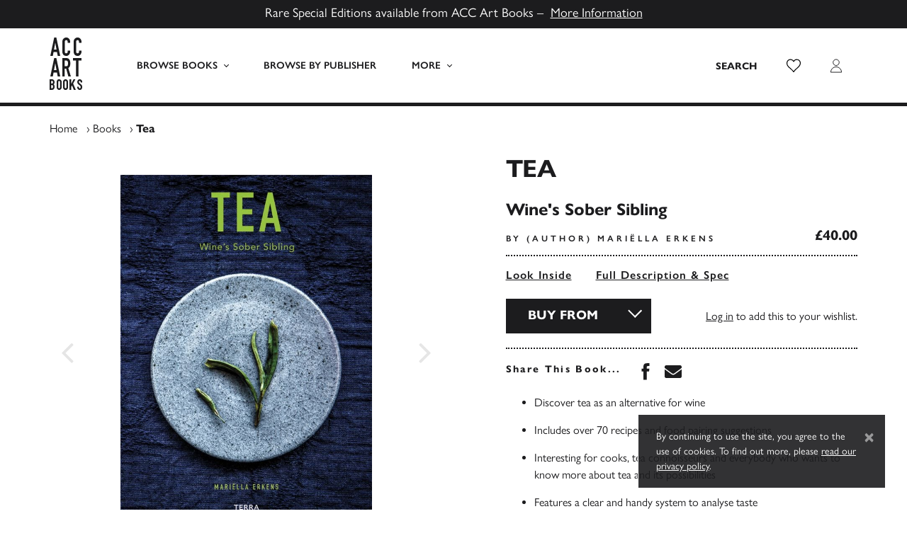

--- FILE ---
content_type: text/html; charset=UTF-8
request_url: https://www.accartbooks.com/uk/book/tea/
body_size: 20386
content:
<!doctype html>
<html lang="en-GB">
    <head>
        <meta charset="UTF-8">
        <meta name="viewport" content="width=device-width, initial-scale=1, shrink-to-fit=no">

        <meta name='robots' content='index, follow, max-image-preview:large, max-snippet:-1, max-video-preview:-1' />
	<style>img:is([sizes="auto" i], [sizes^="auto," i]) { contain-intrinsic-size: 3000px 1500px }</style>
	
	<!-- This site is optimized with the Yoast SEO plugin v26.1.1 - https://yoast.com/wordpress/plugins/seo/ -->
	<title>Tea - ACC Art Books UK</title>
	<meta name="description" content="Title: Tea, Pages: 292 Pages, Publish Date: 3rd Nov 2022, Author: Mariëlla Erkens, ISBN: 9789089899323. A deep dive into the world of pairing and preparing food with tea, with 294 pages brimming with information, including 6 pages with tea-related links to recommended tea shops, schools, and videos." />
	<link rel="canonical" href="https://www.accartbooks.com/uk/book/tea/" />
	<meta property="og:locale" content="en_GB" />
	<meta property="og:type" content="article" />
	<meta property="og:title" content="Tea - ACC Art Books UK" />
	<meta property="og:description" content="Title: Tea, Pages: 292 Pages, Publish Date: 3rd Nov 2022, Author: Mariëlla Erkens, ISBN: 9789089899323. A deep dive into the world of pairing and preparing food with tea, with 294 pages brimming with information, including 6 pages with tea-related links to recommended tea shops, schools, and videos." />
	<meta property="og:url" content="https://www.accartbooks.com/uk/book/tea/" />
	<meta property="og:site_name" content="ACC Art Books UK" />
	<meta property="article:publisher" content="https://www.facebook.com/ACCArtBooks/" />
	<meta property="article:modified_time" content="2024-11-27T12:12:36+00:00" />
	<meta property="og:image" content="https://www.accartbooks.com/app/uploads/books/9789089899323-04-1.jpg" />
	<meta property="og:image:width" content="711" />
	<meta property="og:image:height" content="1000" />
	<meta property="og:image:type" content="image/jpeg" />
	<meta name="twitter:card" content="summary_large_image" />
	<meta name="twitter:site" content="@accartbooks" />
	<meta name="twitter:label1" content="Estimated reading time" />
	<meta name="twitter:data1" content="1 minute" />
	<script type="application/ld+json" class="yoast-schema-graph">{"@context":"https://schema.org","@graph":[{"@type":"WebPage","@id":"https://www.accartbooks.com/uk/book/tea/","url":"https://www.accartbooks.com/uk/book/tea/","name":"Tea - ACC Art Books UK","isPartOf":{"@id":"https://www.accartbooks.com/uk/#website"},"primaryImageOfPage":{"@id":"https://www.accartbooks.com/uk/book/tea/#primaryimage"},"image":{"@id":"https://www.accartbooks.com/uk/book/tea/#primaryimage"},"thumbnailUrl":"https://www.accartbooks.com/app/uploads/books/9789089899323-04-1.jpg","datePublished":"2022-07-20T13:10:29+00:00","dateModified":"2024-11-27T12:12:36+00:00","description":"Title: Tea, Pages: 292 Pages, Publish Date: 3rd Nov 2022, Author: Mariëlla Erkens, ISBN: 9789089899323. A deep dive into the world of pairing and preparing food with tea, with 294 pages brimming with information, including 6 pages with tea-related links to recommended tea shops, schools, and videos.","breadcrumb":{"@id":"https://www.accartbooks.com/uk/book/tea/#breadcrumb"},"inLanguage":"en-GB","potentialAction":[{"@type":"ReadAction","target":["https://www.accartbooks.com/uk/book/tea/"]}]},{"@type":"ImageObject","inLanguage":"en-GB","@id":"https://www.accartbooks.com/uk/book/tea/#primaryimage","url":"https://www.accartbooks.com/app/uploads/books/9789089899323-04-1.jpg","contentUrl":"https://www.accartbooks.com/app/uploads/books/9789089899323-04-1.jpg","width":711,"height":1000},{"@type":"BreadcrumbList","@id":"https://www.accartbooks.com/uk/book/tea/#breadcrumb","itemListElement":[{"@type":"ListItem","position":1,"name":"Home","item":"https://www.accartbooks.com/uk/"},{"@type":"ListItem","position":2,"name":"Books","item":"https://www.accartbooks.com/uk/books/"},{"@type":"ListItem","position":3,"name":"Tea"}]},{"@type":"WebSite","@id":"https://www.accartbooks.com/uk/#website","url":"https://www.accartbooks.com/uk/","name":"ACC Art Books UK","description":"One of the world’s leading publishers and distributors of books on the arts and visual culture","publisher":{"@id":"https://www.accartbooks.com/uk/#organization"},"potentialAction":[{"@type":"SearchAction","target":{"@type":"EntryPoint","urlTemplate":"https://www.accartbooks.com/uk/?s={search_term_string}"},"query-input":{"@type":"PropertyValueSpecification","valueRequired":true,"valueName":"search_term_string"}}],"inLanguage":"en-GB"},{"@type":"Organization","@id":"https://www.accartbooks.com/uk/#organization","name":"ACC Art Books UK","url":"https://www.accartbooks.com/uk/","logo":{"@type":"ImageObject","inLanguage":"en-GB","@id":"https://www.accartbooks.com/uk/#/schema/logo/image/","url":"https://www.accartbooks.com/app/uploads/2020/05/Acc-Logo.png","contentUrl":"https://www.accartbooks.com/app/uploads/2020/05/Acc-Logo.png","width":64,"height":100,"caption":"ACC Art Books UK"},"image":{"@id":"https://www.accartbooks.com/uk/#/schema/logo/image/"},"sameAs":["https://www.facebook.com/ACCArtBooks/","https://x.com/accartbooks"]}]}</script>
	<!-- / Yoast SEO plugin. -->


<link rel='dns-prefetch' href='//js.stripe.com' />
<link rel='dns-prefetch' href='//cdn.jsdelivr.net' />
<link rel='dns-prefetch' href='//use.typekit.net' />
<style id='classic-theme-styles-inline-css'>
/*! This file is auto-generated */
.wp-block-button__link{color:#fff;background-color:#32373c;border-radius:9999px;box-shadow:none;text-decoration:none;padding:calc(.667em + 2px) calc(1.333em + 2px);font-size:1.125em}.wp-block-file__button{background:#32373c;color:#fff;text-decoration:none}
</style>
<style id='global-styles-inline-css'>
:root{--wp--preset--aspect-ratio--square: 1;--wp--preset--aspect-ratio--4-3: 4/3;--wp--preset--aspect-ratio--3-4: 3/4;--wp--preset--aspect-ratio--3-2: 3/2;--wp--preset--aspect-ratio--2-3: 2/3;--wp--preset--aspect-ratio--16-9: 16/9;--wp--preset--aspect-ratio--9-16: 9/16;--wp--preset--color--black: #000000;--wp--preset--color--cyan-bluish-gray: #abb8c3;--wp--preset--color--white: #ffffff;--wp--preset--color--pale-pink: #f78da7;--wp--preset--color--vivid-red: #cf2e2e;--wp--preset--color--luminous-vivid-orange: #ff6900;--wp--preset--color--luminous-vivid-amber: #fcb900;--wp--preset--color--light-green-cyan: #7bdcb5;--wp--preset--color--vivid-green-cyan: #00d084;--wp--preset--color--pale-cyan-blue: #8ed1fc;--wp--preset--color--vivid-cyan-blue: #0693e3;--wp--preset--color--vivid-purple: #9b51e0;--wp--preset--gradient--vivid-cyan-blue-to-vivid-purple: linear-gradient(135deg,rgba(6,147,227,1) 0%,rgb(155,81,224) 100%);--wp--preset--gradient--light-green-cyan-to-vivid-green-cyan: linear-gradient(135deg,rgb(122,220,180) 0%,rgb(0,208,130) 100%);--wp--preset--gradient--luminous-vivid-amber-to-luminous-vivid-orange: linear-gradient(135deg,rgba(252,185,0,1) 0%,rgba(255,105,0,1) 100%);--wp--preset--gradient--luminous-vivid-orange-to-vivid-red: linear-gradient(135deg,rgba(255,105,0,1) 0%,rgb(207,46,46) 100%);--wp--preset--gradient--very-light-gray-to-cyan-bluish-gray: linear-gradient(135deg,rgb(238,238,238) 0%,rgb(169,184,195) 100%);--wp--preset--gradient--cool-to-warm-spectrum: linear-gradient(135deg,rgb(74,234,220) 0%,rgb(151,120,209) 20%,rgb(207,42,186) 40%,rgb(238,44,130) 60%,rgb(251,105,98) 80%,rgb(254,248,76) 100%);--wp--preset--gradient--blush-light-purple: linear-gradient(135deg,rgb(255,206,236) 0%,rgb(152,150,240) 100%);--wp--preset--gradient--blush-bordeaux: linear-gradient(135deg,rgb(254,205,165) 0%,rgb(254,45,45) 50%,rgb(107,0,62) 100%);--wp--preset--gradient--luminous-dusk: linear-gradient(135deg,rgb(255,203,112) 0%,rgb(199,81,192) 50%,rgb(65,88,208) 100%);--wp--preset--gradient--pale-ocean: linear-gradient(135deg,rgb(255,245,203) 0%,rgb(182,227,212) 50%,rgb(51,167,181) 100%);--wp--preset--gradient--electric-grass: linear-gradient(135deg,rgb(202,248,128) 0%,rgb(113,206,126) 100%);--wp--preset--gradient--midnight: linear-gradient(135deg,rgb(2,3,129) 0%,rgb(40,116,252) 100%);--wp--preset--font-size--small: 13px;--wp--preset--font-size--medium: 20px;--wp--preset--font-size--large: 36px;--wp--preset--font-size--x-large: 42px;--wp--preset--spacing--20: 0.44rem;--wp--preset--spacing--30: 0.67rem;--wp--preset--spacing--40: 1rem;--wp--preset--spacing--50: 1.5rem;--wp--preset--spacing--60: 2.25rem;--wp--preset--spacing--70: 3.38rem;--wp--preset--spacing--80: 5.06rem;--wp--preset--shadow--natural: 6px 6px 9px rgba(0, 0, 0, 0.2);--wp--preset--shadow--deep: 12px 12px 50px rgba(0, 0, 0, 0.4);--wp--preset--shadow--sharp: 6px 6px 0px rgba(0, 0, 0, 0.2);--wp--preset--shadow--outlined: 6px 6px 0px -3px rgba(255, 255, 255, 1), 6px 6px rgba(0, 0, 0, 1);--wp--preset--shadow--crisp: 6px 6px 0px rgba(0, 0, 0, 1);}:where(.is-layout-flex){gap: 0.5em;}:where(.is-layout-grid){gap: 0.5em;}body .is-layout-flex{display: flex;}.is-layout-flex{flex-wrap: wrap;align-items: center;}.is-layout-flex > :is(*, div){margin: 0;}body .is-layout-grid{display: grid;}.is-layout-grid > :is(*, div){margin: 0;}:where(.wp-block-columns.is-layout-flex){gap: 2em;}:where(.wp-block-columns.is-layout-grid){gap: 2em;}:where(.wp-block-post-template.is-layout-flex){gap: 1.25em;}:where(.wp-block-post-template.is-layout-grid){gap: 1.25em;}.has-black-color{color: var(--wp--preset--color--black) !important;}.has-cyan-bluish-gray-color{color: var(--wp--preset--color--cyan-bluish-gray) !important;}.has-white-color{color: var(--wp--preset--color--white) !important;}.has-pale-pink-color{color: var(--wp--preset--color--pale-pink) !important;}.has-vivid-red-color{color: var(--wp--preset--color--vivid-red) !important;}.has-luminous-vivid-orange-color{color: var(--wp--preset--color--luminous-vivid-orange) !important;}.has-luminous-vivid-amber-color{color: var(--wp--preset--color--luminous-vivid-amber) !important;}.has-light-green-cyan-color{color: var(--wp--preset--color--light-green-cyan) !important;}.has-vivid-green-cyan-color{color: var(--wp--preset--color--vivid-green-cyan) !important;}.has-pale-cyan-blue-color{color: var(--wp--preset--color--pale-cyan-blue) !important;}.has-vivid-cyan-blue-color{color: var(--wp--preset--color--vivid-cyan-blue) !important;}.has-vivid-purple-color{color: var(--wp--preset--color--vivid-purple) !important;}.has-black-background-color{background-color: var(--wp--preset--color--black) !important;}.has-cyan-bluish-gray-background-color{background-color: var(--wp--preset--color--cyan-bluish-gray) !important;}.has-white-background-color{background-color: var(--wp--preset--color--white) !important;}.has-pale-pink-background-color{background-color: var(--wp--preset--color--pale-pink) !important;}.has-vivid-red-background-color{background-color: var(--wp--preset--color--vivid-red) !important;}.has-luminous-vivid-orange-background-color{background-color: var(--wp--preset--color--luminous-vivid-orange) !important;}.has-luminous-vivid-amber-background-color{background-color: var(--wp--preset--color--luminous-vivid-amber) !important;}.has-light-green-cyan-background-color{background-color: var(--wp--preset--color--light-green-cyan) !important;}.has-vivid-green-cyan-background-color{background-color: var(--wp--preset--color--vivid-green-cyan) !important;}.has-pale-cyan-blue-background-color{background-color: var(--wp--preset--color--pale-cyan-blue) !important;}.has-vivid-cyan-blue-background-color{background-color: var(--wp--preset--color--vivid-cyan-blue) !important;}.has-vivid-purple-background-color{background-color: var(--wp--preset--color--vivid-purple) !important;}.has-black-border-color{border-color: var(--wp--preset--color--black) !important;}.has-cyan-bluish-gray-border-color{border-color: var(--wp--preset--color--cyan-bluish-gray) !important;}.has-white-border-color{border-color: var(--wp--preset--color--white) !important;}.has-pale-pink-border-color{border-color: var(--wp--preset--color--pale-pink) !important;}.has-vivid-red-border-color{border-color: var(--wp--preset--color--vivid-red) !important;}.has-luminous-vivid-orange-border-color{border-color: var(--wp--preset--color--luminous-vivid-orange) !important;}.has-luminous-vivid-amber-border-color{border-color: var(--wp--preset--color--luminous-vivid-amber) !important;}.has-light-green-cyan-border-color{border-color: var(--wp--preset--color--light-green-cyan) !important;}.has-vivid-green-cyan-border-color{border-color: var(--wp--preset--color--vivid-green-cyan) !important;}.has-pale-cyan-blue-border-color{border-color: var(--wp--preset--color--pale-cyan-blue) !important;}.has-vivid-cyan-blue-border-color{border-color: var(--wp--preset--color--vivid-cyan-blue) !important;}.has-vivid-purple-border-color{border-color: var(--wp--preset--color--vivid-purple) !important;}.has-vivid-cyan-blue-to-vivid-purple-gradient-background{background: var(--wp--preset--gradient--vivid-cyan-blue-to-vivid-purple) !important;}.has-light-green-cyan-to-vivid-green-cyan-gradient-background{background: var(--wp--preset--gradient--light-green-cyan-to-vivid-green-cyan) !important;}.has-luminous-vivid-amber-to-luminous-vivid-orange-gradient-background{background: var(--wp--preset--gradient--luminous-vivid-amber-to-luminous-vivid-orange) !important;}.has-luminous-vivid-orange-to-vivid-red-gradient-background{background: var(--wp--preset--gradient--luminous-vivid-orange-to-vivid-red) !important;}.has-very-light-gray-to-cyan-bluish-gray-gradient-background{background: var(--wp--preset--gradient--very-light-gray-to-cyan-bluish-gray) !important;}.has-cool-to-warm-spectrum-gradient-background{background: var(--wp--preset--gradient--cool-to-warm-spectrum) !important;}.has-blush-light-purple-gradient-background{background: var(--wp--preset--gradient--blush-light-purple) !important;}.has-blush-bordeaux-gradient-background{background: var(--wp--preset--gradient--blush-bordeaux) !important;}.has-luminous-dusk-gradient-background{background: var(--wp--preset--gradient--luminous-dusk) !important;}.has-pale-ocean-gradient-background{background: var(--wp--preset--gradient--pale-ocean) !important;}.has-electric-grass-gradient-background{background: var(--wp--preset--gradient--electric-grass) !important;}.has-midnight-gradient-background{background: var(--wp--preset--gradient--midnight) !important;}.has-small-font-size{font-size: var(--wp--preset--font-size--small) !important;}.has-medium-font-size{font-size: var(--wp--preset--font-size--medium) !important;}.has-large-font-size{font-size: var(--wp--preset--font-size--large) !important;}.has-x-large-font-size{font-size: var(--wp--preset--font-size--x-large) !important;}
:where(.wp-block-post-template.is-layout-flex){gap: 1.25em;}:where(.wp-block-post-template.is-layout-grid){gap: 1.25em;}
:where(.wp-block-columns.is-layout-flex){gap: 2em;}:where(.wp-block-columns.is-layout-grid){gap: 2em;}
:root :where(.wp-block-pullquote){font-size: 1.5em;line-height: 1.6;}
</style>
<style id='woocommerce-inline-inline-css'>
.woocommerce form .form-row .required { visibility: visible; }
</style>
<link rel='stylesheet' id='wpecpp-css' href='https://www.accartbooks.com/app/plugins/wp-ecommerce-paypal/assets/css/wpecpp.css' media='all' />
<link rel='stylesheet' id='adobe-fonts-css' href='https://use.typekit.net/prg0vth.css' media='all' />
<link rel='stylesheet' id='main-css' href='https://www.accartbooks.com/app/themes/acc/assets/_sv7yhq/css/main.min.css' media='all' />
<script src="https://www.accartbooks.com/uk/wp-includes/js/jquery/jquery.min.js" id="jquery-core-js"></script>
<link rel="https://api.w.org/" href="https://www.accartbooks.com/uk/wp-json/" /><link rel="alternate" title="JSON" type="application/json" href="https://www.accartbooks.com/uk/wp-json/wp/v2/product/37777" /><link rel='shortlink' href='https://www.accartbooks.com/uk/?p=37777' />
<link rel="alternate" title="oEmbed (JSON)" type="application/json+oembed" href="https://www.accartbooks.com/uk/wp-json/oembed/1.0/embed?url=https%3A%2F%2Fwww.accartbooks.com%2Fuk%2Fbook%2Ftea%2F" />
<link rel="alternate" title="oEmbed (XML)" type="text/xml+oembed" href="https://www.accartbooks.com/uk/wp-json/oembed/1.0/embed?url=https%3A%2F%2Fwww.accartbooks.com%2Fuk%2Fbook%2Ftea%2F&#038;format=xml" />
	<!-- Global site tag (gtag.js) - Google Analytics -->
	<script async src="https://www.googletagmanager.com/gtag/js?id=UA-103064307-1"></script>
	<script>
	window.dataLayer = window.dataLayer || [];
	function gtag(){dataLayer.push(arguments);}
	gtag('js', new Date());

	gtag('config', 'UA-103064307-1');
	</script>	<!-- Google Tag Manager -->
	<script>(function(w,d,s,l,i){w[l]=w[l]||[];w[l].push({'gtm.start':
	new Date().getTime(),event:'gtm.js'});var f=d.getElementsByTagName(s)[0],
	j=d.createElement(s),dl=l!='dataLayer'?'&l='+l:'';j.async=true;j.src=
	'https://www.googletagmanager.com/gtm.js?id='+i+dl;f.parentNode.insertBefore(j,f);
	})(window,document,'script','dataLayer','GTM-PTRBNG9');</script>
	<!-- End Google Tag Manager -->	<noscript><style>.woocommerce-product-gallery{ opacity: 1 !important; }</style></noscript>
	<style>.recentcomments a{display:inline !important;padding:0 !important;margin:0 !important;}</style><link rel="icon" href="https://www.accartbooks.com/app/uploads/2020/01/cropped-ACC-Art-Books-Favicon-500x500.png" sizes="32x32" />
<link rel="icon" href="https://www.accartbooks.com/app/uploads/2020/01/cropped-ACC-Art-Books-Favicon-500x500.png" sizes="192x192" />
<link rel="apple-touch-icon" href="https://www.accartbooks.com/app/uploads/2020/01/cropped-ACC-Art-Books-Favicon-500x500.png" />
<meta name="msapplication-TileImage" content="https://www.accartbooks.com/app/uploads/2020/01/cropped-ACC-Art-Books-Favicon-500x500.png" />
    </head>

    <body class="wp-singular product-template-default single single-product postid-37777 wp-theme-acc wp-child-theme-acc-artbooks-uk theme-acc woocommerce woocommerce-page woocommerce-no-js www product-tea">
        	<!-- Google Tag Manager (noscript) -->
	<noscript><iframe src="https://www.googletagmanager.com/ns.html?id=GTM-PTRBNG9"
	height="0" width="0" style="display:none;visibility:hidden"></iframe></noscript>
	<!-- End Google Tag Manager (noscript) -->
        <div style="display:none;"><svg xmlns="http://www.w3.org/2000/svg" xmlns:xlink="http://www.w3.org/1999/xlink"><symbol viewBox="0 0 46 74" id="acc-logo" xmlns="http://www.w3.org/2000/svg"><g fill="#1C1C1E" fill-rule="nonzero"><path d="M7.945 7.506h.077l1.742 9.428h-3.55l1.731-9.428zM6.477 0L1 26h3.538l1.041-5.596h4.831L11.45 26H15L9.523 0H6.477zM29 20.066a6.343 6.343 0 01-.42 2.218 6.171 6.171 0 01-1.145 1.875 5.643 5.643 0 01-1.722 1.353 4.708 4.708 0 01-2.101.488 7.129 7.129 0 01-1.964-.288 4.665 4.665 0 01-1.796-.988 5.318 5.318 0 01-1.323-1.852 7.063 7.063 0 01-.526-2.906V5.891c-.005-.8.13-1.594.4-2.34.515-1.413 1.56-2.537 2.888-3.106A5.448 5.448 0 0123.538 0a5.26 5.26 0 012.164.444 5.255 5.255 0 011.733 1.264 5.947 5.947 0 011.145 1.93c.282.786.424 1.621.42 2.462v1.431h-3.403v-1.22a3.133 3.133 0 00-.567-1.874 1.795 1.795 0 00-1.534-.788c-.668-.093-1.326.237-1.68.843a4.895 4.895 0 00-.41 2.163V19.7c-.033.652.105 1.3.4 1.874.373.538.99.825 1.617.755a2.17 2.17 0 00.714-.134c.26-.08.5-.22.704-.41.226-.218.402-.487.514-.787.146-.4.214-.826.2-1.254V18.48h3.403L29 20.066zM45 20.066a6.342 6.342 0 01-.42 2.218 6.171 6.171 0 01-1.145 1.875 5.77 5.77 0 01-1.723 1.353A4.71 4.71 0 0139.61 26a7.132 7.132 0 01-1.965-.288 4.778 4.778 0 01-1.807-.988 5.458 5.458 0 01-1.27-1.863A7.055 7.055 0 0134 19.966V5.89c-.005-.799.13-1.593.4-2.34a5.422 5.422 0 011.134-1.863A5.32 5.32 0 0137.279.444a5.54 5.54 0 012.258-.443 5.262 5.262 0 012.164.443 5.256 5.256 0 011.734 1.265 5.947 5.947 0 011.145 1.93c.282.786.424 1.621.42 2.462v1.431h-3.404v-1.22a3.133 3.133 0 00-.567-1.875 1.795 1.795 0 00-1.534-.787c-.668-.093-1.326.237-1.68.843a4.894 4.894 0 00-.41 2.163V19.7c-.02.656.132 1.305.44 1.874.375.538.99.825 1.619.755.243-.004.484-.05.714-.134.26-.08.5-.22.704-.41.226-.218.402-.487.515-.787.145-.4.213-.826.2-1.254V18.48H45v1.586zM7.945 36.506h.077l1.742 9.44h-3.55l1.731-9.44zM6.477 29L1 55h3.538l1.041-5.596h4.831L11.45 55H15L9.523 29H6.477zM18 29h5.38c3.917 0 5.875 2.533 5.875 7.598a10.732 10.732 0 01-.641 3.895c-.464 1.116-1.254 2.032-2.245 2.608L30 55h-3.538L23.36 43.902H21.34V55H18V29zm3.341 11.617h1.904c.483.027.964-.07 1.407-.282.335-.165.616-.436.807-.78.198-.391.327-.82.382-1.264a16.18 16.18 0 000-3.466 3.594 3.594 0 00-.413-1.287 1.897 1.897 0 00-.87-.779 3.614 3.614 0 00-1.51-.26h-1.707v8.118zM33 29v3.51h4.198V55h3.615V32.51H45V29zM4.424 64.572c-.32.372-.804.564-1.294.514h-.807v-3.83h.732c.492-.06.985.106 1.337.452.276.412.407.902.371 1.395a2.62 2.62 0 01-.34 1.47zm-2.1 2.613h.784c.3-.008.598.038.88.136.194.077.36.208.478.378.128.188.208.404.234.63.045.315.067.635.063.954.017.328.017.658 0 .986a1.665 1.665 0 01-.212.724 1.056 1.056 0 01-.488.462 1.992 1.992 0 01-.923.178h-.817v-4.448zm4.243-1.962c.135-.24.232-.498.286-.766.07-.346.102-.697.096-1.05v-.534a5.005 5.005 0 00-.202-1.438 3.4 3.4 0 00-1.804-2.109 4.392 4.392 0 00-1.76-.325H0v14.982h2.95a3.974 3.974 0 003.076-1.049 4.498 4.498 0 00.965-3.074v-.818a4.156 4.156 0 00-.36-1.91 2.359 2.359 0 00-.934-1.049c.151-.104.297-.216.435-.336a2.84 2.84 0 00.477-.577l-.042.053zM14.681 62.692v7.645c.043.347-.069.696-.305.951-.237.256-.574.391-.92.37a1.279 1.279 0 01-.878-.32 1.277 1.277 0 01-.358-1.032v-7.614c-.035-.38.096-.757.358-1.032a1.33 1.33 0 01.878-.32c.319-.007.629.107.868.32.262.275.393.652.357 1.032m1.96-1.6a3.343 3.343 0 00-1.94-1.836 3.418 3.418 0 00-4.441 1.837 3.947 3.947 0 00-.255 1.599v7.645c-.011.553.093 1.101.306 1.61.19.43.464.816.807 1.135a3.56 3.56 0 003.635.691 3.598 3.598 0 001.123-.691c.35-.316.628-.702.817-1.135a3.967 3.967 0 00.306-1.61v-7.645a3.946 3.946 0 00-.306-1.6M23.731 62.673v7.656c.043.348-.069.697-.306.953a1.158 1.158 0 01-.92.37 1.279 1.279 0 01-.879-.32 1.28 1.28 0 01-.357-1.034v-7.625c-.035-.38.095-.758.357-1.033a1.33 1.33 0 01.88-.32c.318-.008.628.107.868.32.262.275.392.653.357 1.033m1.962-1.601a3.346 3.346 0 00-1.941-1.84 3.508 3.508 0 00-2.514 0 3.609 3.609 0 00-1.124.683c-.343.327-.617.72-.807 1.157a3.954 3.954 0 00-.306 1.601v7.656a3.975 3.975 0 00.306 1.612c.19.43.464.817.807 1.137a3.546 3.546 0 004.772 0 3.45 3.45 0 00.807-1.137c.213-.51.317-1.059.306-1.612v-7.656a3.954 3.954 0 00-.306-1.601M33.78 59l-3.183 6.334V59H28v15h2.597v-4.506l1.08-1.839L34.228 74H37l-3.807-8.96L36.424 59zM45.997 63.556v-1.144a3.466 3.466 0 00-.235-1.239 3.712 3.712 0 00-.694-1.05 3.43 3.43 0 00-1.111-.818 3.205 3.205 0 00-1.387-.304 3.424 3.424 0 00-1.55.336c-.423.202-.796.5-1.091.87a3.84 3.84 0 00-.663 1.313 5.271 5.271 0 00-.215 1.522 4.49 4.49 0 001.612 3.148c.418.326.969.777 1.886 1.49.918.714 1.204 1.218 1.204 1.963v.882a1.76 1.76 0 01-.173.63.868.868 0 01-.378.367 1.492 1.492 0 01-.724.136 1.065 1.065 0 01-1.02-.398 1.584 1.584 0 01-.295-.956v-.776H39v.902a3.606 3.606 0 001 2.55c.316.32.69.574 1.101.746a3.6 3.6 0 001.387.273 3.83 3.83 0 001.663-.336 2.833 2.833 0 001.101-.924c.283-.406.484-.866.592-1.354.12-.582.17-1.178.153-1.773 0-1.298-.56-2.529-1.53-3.359-.643-.504-1.979-1.532-2.458-1.942a2.338 2.338 0 01-.653-1.91c.027-.192.09-.377.184-.545.09-.153.216-.28.367-.368.184-.105.392-.156.602-.147a1.01 1.01 0 01.969.462c.205.347.307.748.295 1.155v.598h2.224z"/></g></symbol><symbol viewBox="0 0 320 512" id="caret-down" xmlns="http://www.w3.org/2000/svg"><path d="M31.3 192h257.3c17.8 0 26.7 21.5 14.1 34.1L174.1 354.8c-7.8 7.8-20.5 7.8-28.3 0L17.2 226.1C4.6 213.5 13.5 192 31.3 192z"/></symbol><symbol viewBox="0 0 192 512" id="caret-left" xmlns="http://www.w3.org/2000/svg"><path d="M192 127.338v257.324c0 17.818-21.543 26.741-34.142 14.142L29.196 270.142c-7.81-7.81-7.81-20.474 0-28.284l128.662-128.662c12.599-12.6 34.142-3.676 34.142 14.142z"/></symbol><symbol viewBox="0 0 192 512" id="caret-right" xmlns="http://www.w3.org/2000/svg"><path d="M0 384.662V127.338c0-17.818 21.543-26.741 34.142-14.142l128.662 128.662c7.81 7.81 7.81 20.474 0 28.284L34.142 398.804C21.543 411.404 0 402.48 0 384.662z"/></symbol><symbol viewBox="0 0 320 512" id="caret-up" xmlns="http://www.w3.org/2000/svg"><path d="M288.662 352H31.338c-17.818 0-26.741-21.543-14.142-34.142l128.662-128.662c7.81-7.81 20.474-7.81 28.284 0l128.662 128.662c12.6 12.599 3.676 34.142-14.142 34.142z"/></symbol><symbol viewBox="0 0 6 8" id="chevron" xmlns="http://www.w3.org/2000/svg"><path d="M1 8l4-4-4-4" stroke="#1C1C1E" fill="none" fill-rule="evenodd"/></symbol><symbol viewBox="0 0 12 12" id="clock" xmlns="http://www.w3.org/2000/svg"><g transform="translate(1 1)" stroke="#1C1C1E" fill="none" fill-rule="evenodd"><circle cx="5" cy="5" r="5"/><path d="M5 5.5V2.095M5 5h2.456"/></g></symbol><symbol viewBox="0 0 14 13" id="close" xmlns="http://www.w3.org/2000/svg"><g stroke="#1C1C1E" fill="none" fill-rule="evenodd" opacity=".5"><path d="M12.785.896L1.215 12.467M1.215.896l11.57 11.571"/></g></symbol><symbol viewBox="0 0 60 30" id="flag-uk" xmlns="http://www.w3.org/2000/svg"><clipPath id="aia"><path d="M0 0v30h60V0z"/></clipPath><clipPath id="aib"><path d="M30 15h30v15zv15H0zH0V0zV0h30z"/></clipPath><g clip-path="url(#aia)"><path d="M0 0v30h60V0z" fill="#012169"/><path d="M0 0l60 30m0-30L0 30" stroke="#fff" stroke-width="6"/><path d="M0 0l60 30m0-30L0 30" clip-path="url(#aib)" stroke="#C8102E" stroke-width="4"/><path d="M30 0v30M0 15h60" stroke="#fff" stroke-width="10"/><path d="M30 0v30M0 15h60" stroke="#C8102E" stroke-width="6"/></g></symbol><symbol viewBox="0 0 7410 3900" id="flag-us" xmlns="http://www.w3.org/2000/svg"><path fill="#b22234" d="M0 0h7410v3900H0z"/><path d="M0 450h7410m0 600H0m0 600h7410m0 600H0m0 600h7410m0 600H0" stroke="#fff" stroke-width="300"/><path fill="#3c3b6e" d="M0 0h2964v2100H0z"/><g fill="#fff"><g id="ajd"><g id="ajc"><g id="aje"><g id="ajb"><path id="aja" d="M247 90l70.534 217.082-184.66-134.164h228.253L176.466 307.082z"/><use xlink:href="#aja" y="420"/><use xlink:href="#aja" y="840"/><use xlink:href="#aja" y="1260"/></g><use xlink:href="#aja" y="1680"/></g><use xlink:href="#ajb" x="247" y="210"/></g><use xlink:href="#ajc" x="494"/></g><use xlink:href="#ajd" x="988"/><use xlink:href="#ajc" x="1976"/><use xlink:href="#aje" x="2470"/></g></symbol><symbol viewBox="0 0 1792 1792" id="icon-angle-left" xmlns="http://www.w3.org/2000/svg"><path d="M1203 544q0 13-10 23L800 960l393 393q10 10 10 23t-10 23l-50 50q-10 10-23 10t-23-10L631 983q-10-10-10-23t10-23l466-466q10-10 23-10t23 10l50 50q10 10 10 23z"/></symbol><symbol viewBox="0 0 1792 1792" id="icon-angle-right" xmlns="http://www.w3.org/2000/svg"><path d="M1171 960q0 13-10 23l-466 466q-10 10-23 10t-23-10l-50-50q-10-10-10-23t10-23l393-393-393-393q-10-10-10-23t10-23l50-50q10-10 23-10t23 10l466 466q10 10 10 23z"/></symbol><symbol viewBox="0 0 352 512" id="icon-close" xmlns="http://www.w3.org/2000/svg"><path d="M242.72 256l100.07-100.07c12.28-12.28 12.28-32.19 0-44.48l-22.24-22.24c-12.28-12.28-32.19-12.28-44.48 0L176 189.28 75.93 89.21c-12.28-12.28-32.19-12.28-44.48 0L9.21 111.45c-12.28 12.28-12.28 32.19 0 44.48L109.28 256 9.21 356.07c-12.28 12.28-12.28 32.19 0 44.48l22.24 22.24c12.28 12.28 32.2 12.28 44.48 0L176 322.72l100.07 100.07c12.28 12.28 32.2 12.28 44.48 0l22.24-22.24c12.28-12.28 12.28-32.19 0-44.48L242.72 256z"/></symbol><symbol clip-rule="evenodd" fill-rule="evenodd" stroke-linecap="round" stroke-linejoin="round" stroke-miterlimit="1" viewBox="0 0 32 32" id="icon-external-link" xmlns="http://www.w3.org/2000/svg"><path fill="none" d="M0 0h32v32H0z"/><path d="M27.98 2.99a1 1 0 00-.111.01h-7.87a1 1 0 100 2h5.586L13.292 17.293a1 1 0 101.415 1.414L27 6.414V12a1 1 0 102 0V4.127a1 1 0 00-1.02-1.137z" clip-rule="nonzero" color="#000" fill-rule="nonzero" style="font-feature-settings:normal;font-variant-alternates:normal;font-variant-caps:normal;font-variant-ligatures:normal;font-variant-numeric:normal;font-variant-position:normal;isolation:auto;mix-blend-mode:normal;shape-padding:0;text-decoration-color:#000;text-decoration-line:none;text-decoration-style:solid;text-indent:0;text-orientation:mixed;text-transform:none;white-space:normal"/><path d="M14 7c-2.496 0-4.382-.004-5.885.166-1.503.17-2.706.527-3.566 1.389s-1.214 2.062-1.383 3.564C2.997 13.621 3 15.507 3 18c0 2.494-.002 4.38.17 5.883.172 1.503.534 2.704 1.396 3.564.863.86 2.064 1.218 3.565 1.387S11.514 29 14 29c2.486 0 4.368.001 5.87-.17 1.5-.17 2.703-.53 3.565-1.39s1.221-2.063 1.393-3.565S25 20.49 25 18a1 1 0 10-2 0c0 2.487-.009 4.343-.158 5.649-.15 1.306-.425 1.982-.82 2.377-.396.394-1.072.67-2.378.818S16.484 27 14 27c-2.485 0-4.339-.007-5.645-.154-1.306-.148-1.982-.421-2.377-.815s-.67-1.07-.82-2.377S5 20.492 5 18s.005-4.349.152-5.656c.147-1.308.421-1.983.813-2.375.392-.392 1.067-.667 2.375-.815C9.648 9.007 11.505 9 14 9a1 1 0 100-2z" clip-rule="nonzero" color="#000" fill-rule="nonzero" style="font-feature-settings:normal;font-variant-alternates:normal;font-variant-caps:normal;font-variant-ligatures:normal;font-variant-numeric:normal;font-variant-position:normal;isolation:auto;mix-blend-mode:normal;shape-padding:0;text-decoration-color:#000;text-decoration-line:none;text-decoration-style:solid;text-indent:0;text-orientation:mixed;text-transform:none;white-space:normal"/></symbol><symbol viewBox="0 0 20 19" id="icon-heart" xmlns="http://www.w3.org/2000/svg"><path d="M18.383 1.617A5.634 5.634 0 0014.468.01a5.46 5.46 0 00-2.51.607A5.39 5.39 0 0010 2.277 5.391 5.391 0 008.043.616 5.46 5.46 0 005.532.01c-1.5 0-2.925.628-3.915 1.607A5.553 5.553 0 000 5.52c0 1.032.22 2.033.49 2.787.133.374.336.78.606 1.192.273.417.521.766.734 1.042.213.277.516.623.925 1.022a42.43 42.43 0 002.096 1.915c.563.49.965.854 1.223 1.085.253.226.617.574 1.096 1.032a16.933 16.933 0 012.351 2.755.557.557 0 00.479.266.572.572 0 00.5-.266c.43-.646.928-1.306 1.51-1.958a24.509 24.509 0 011.468-1.532c.397-.37.966-.885 1.703-1.542.455-.407.819-.713 1.064-.936.244-.224.563-.532.957-.926.394-.393.705-.732.926-1.01.226-.286.464-.63.734-1.043.55-.843.79-1.51.989-2.447.099-.467.149-.947.149-1.436 0-1.5-.628-2.926-1.617-3.904zm.34 4.99c-.205 1.18-.821 2.337-1.85 3.478-.45.498-1.275 1.29-2.48 2.362-.624.556-1.127 1.01-1.52 1.372-.384.351-.855.827-1.416 1.425A17.935 17.935 0 0010 17a20.34 20.34 0 00-1.51-1.724 33.514 33.514 0 00-1.352-1.34c-.33-.298-.832-.742-1.52-1.351l-.735-.649-.67-.606a9.791 9.791 0 01-.66-.639c-.14-.157-.33-.361-.563-.617a5.484 5.484 0 01-.532-.66c-.244-.372-.659-.929-.809-1.393l-.244-.755c-.179-.55-.234-1.117-.234-1.745 0-1.191.425-2.213 1.276-3.053C3.31 1.617 4.33 1.19 5.532 1.19c.84 0 1.617.224 2.33.681a4.308 4.308 0 011.617 1.82c.103.22.277.329.521.329.245 0 .434-.102.543-.33a4.307 4.307 0 013.925-2.5c1.203 0 2.224.426 3.075 1.266.851.84 1.277 1.862 1.277 3.064 0 .372-.036.734-.097 1.085z"/></symbol><symbol viewBox="0 0 20 19" id="icon-heart-filled" xmlns="http://www.w3.org/2000/svg"><path class="heart-stroke" d="M18.383 1.617A5.634 5.634 0 0014.468.01a5.46 5.46 0 00-2.51.607A5.39 5.39 0 0010 2.277 5.391 5.391 0 008.043.616 5.46 5.46 0 005.532.01c-1.5 0-2.925.628-3.915 1.607A5.553 5.553 0 000 5.52c0 1.032.22 2.033.49 2.787.133.374.336.78.606 1.192.273.417.521.766.734 1.042.213.277.516.623.925 1.022a42.43 42.43 0 002.096 1.915c.563.49.965.854 1.223 1.085.253.226.617.574 1.096 1.032a16.933 16.933 0 012.351 2.755.557.557 0 00.479.266.572.572 0 00.5-.266c.43-.646.928-1.306 1.51-1.958a24.509 24.509 0 011.468-1.532c.397-.37.966-.885 1.703-1.542.455-.407.819-.713 1.064-.936.244-.224.563-.532.957-.926.394-.393.705-.732.926-1.01.226-.286.464-.63.734-1.043.55-.843.79-1.51.989-2.447.099-.467.149-.947.149-1.436 0-1.5-.628-2.926-1.617-3.904zm.34 4.99c-.205 1.18-.821 2.337-1.85 3.478-.45.498-1.275 1.29-2.48 2.362-.624.556-1.127 1.01-1.52 1.372-.384.351-.855.827-1.416 1.425A17.935 17.935 0 0010 17a20.34 20.34 0 00-1.51-1.724 33.514 33.514 0 00-1.352-1.34c-.33-.298-.832-.742-1.52-1.351l-.735-.649-.67-.606a9.791 9.791 0 01-.66-.639c-.14-.157-.33-.361-.563-.617a5.484 5.484 0 01-.532-.66c-.244-.372-.659-.929-.809-1.393l-.244-.755c-.179-.55-.234-1.117-.234-1.745 0-1.191.425-2.213 1.276-3.053C3.31 1.617 4.33 1.19 5.532 1.19c.84 0 1.617.224 2.33.681a4.308 4.308 0 011.617 1.82c.103.22.277.329.521.329.245 0 .434-.102.543-.33a4.307 4.307 0 013.925-2.5c1.203 0 2.224.426 3.075 1.266.851.84 1.277 1.862 1.277 3.064 0 .372-.036.734-.097 1.085z" fill="#1C1C1E"/><path class="heart-fill" d="M18.723 6.606c-.205 1.18-.821 2.338-1.85 3.479-.45.498-1.275 1.29-2.48 2.362-.624.556-1.127 1.01-1.52 1.372-.384.351-.855.827-1.416 1.425A17.935 17.935 0 0010 17a20.34 20.34 0 00-1.51-1.724 33.514 33.514 0 00-1.352-1.34c-.33-.298-.832-.742-1.52-1.351l-.735-.649-.67-.606a9.791 9.791 0 01-.66-.639c-.14-.157-.33-.361-.563-.617a5.484 5.484 0 01-.532-.66c-.244-.372-.659-.929-.809-1.393l-.244-.755c-.179-.55-.234-1.117-.234-1.745 0-1.191.425-2.213 1.276-3.053C3.31 1.617 4.33 1.19 5.532 1.19c.84 0 1.617.224 2.33.681a4.308 4.308 0 011.617 1.82c.103.22.277.329.521.329.245 0 .434-.102.543-.33a4.307 4.307 0 013.925-2.5c1.203 0 2.224.426 3.075 1.266.851.84 1.277 1.862 1.277 3.064 0 .372-.036.734-.097 1.085z" fill="#D0021B"/></symbol><symbol viewBox="0 0 50 50" id="icon-menu" xmlns="http://www.w3.org/2000/svg"><path d="M0 3.3h50v6.2H0zM0 21.9h50v6.2H0zM0 40.4h50v6.2H0z"/></symbol><symbol viewBox="0 0 18 21" id="icon-profile" xmlns="http://www.w3.org/2000/svg"><path d="M9 12a8 8 0 018 8h0H1a8 8 0 018-8zM9 1a4.5 4.5 0 110 9 4.5 4.5 0 010-9z" stroke="#1C1C1E" fill="none" fill-rule="evenodd"/></symbol><symbol viewBox="0 0 20 20" id="icon-search" xmlns="http://www.w3.org/2000/svg"><path d="M19.825 18.98l-4.86-4.86a8.493 8.493 0 002.093-5.592C17.058 3.823 13.23 0 8.53 0 3.825 0 .002 3.827.002 8.528c0 4.7 3.827 8.527 8.528 8.527 2.137 0 4.093-.789 5.592-2.093l4.86 4.86c.116.116.27.178.422.178a.6.6 0 00.421-1.02zM1.195 8.528c0-4.045 3.29-7.33 7.33-7.33 4.045 0 7.33 3.29 7.33 7.33s-3.285 7.335-7.33 7.335c-4.04 0-7.33-3.29-7.33-7.335z"/></symbol><symbol viewBox="0 0 11 14" id="marker" xmlns="http://www.w3.org/2000/svg"><path d="M5.5 13.646c3.034-3.956 4.552-6.773 4.552-8.448a4.552 4.552 0 10-9.104 0c0 1.675 1.518 4.492 4.552 8.448z" stroke="#1C1C1E" fill="none" fill-rule="evenodd"/></symbol><symbol viewBox="0 0 512 512" id="social-email" xmlns="http://www.w3.org/2000/svg"><path d="M502.3 190.8c3.9-3.1 9.7-.2 9.7 4.7V400c0 26.5-21.5 48-48 48H48c-26.5 0-48-21.5-48-48V195.6c0-5 5.7-7.8 9.7-4.7 22.4 17.4 52.1 39.5 154.1 113.6 21.1 15.4 56.7 47.8 92.2 47.6 35.7.3 72-32.8 92.3-47.6 102-74.1 131.6-96.3 154-113.7zM256 320c23.2.4 56.6-29.2 73.4-41.4 132.7-96.3 142.8-104.7 173.4-128.7 5.8-4.5 9.2-11.5 9.2-18.9v-19c0-26.5-21.5-48-48-48H48C21.5 64 0 85.5 0 112v19c0 7.4 3.4 14.3 9.2 18.9 30.6 23.9 40.7 32.4 173.4 128.7 16.8 12.2 50.2 41.8 73.4 41.4z"/></symbol><symbol viewBox="0 0 14 31" id="social-facebook" xmlns="http://www.w3.org/2000/svg"><path d="M9.315 7.404c0-.39.018-.692.055-.905.036-.214.118-.424.246-.632.128-.207.334-.35.62-.43.285-.079.665-.118 1.14-.118h2.588V.124H9.826c-2.395 0-4.114.57-5.16 1.71C3.623 2.974 3.1 4.654 3.1 6.874v3.128H0v5.195h3.1V30.27h6.215V15.197h4.138L14 10.002H9.315V7.404z"/></symbol><symbol viewBox="0 0 31 30" id="social-instagram" xmlns="http://www.w3.org/2000/svg"><path d="M15.5 3c4.07 0 4.554.015 6.162.085 4.132.18 6.062 2.063 6.25 6C27.986 10.628 28 11.092 28 15c0 3.91-.015 4.372-.088 5.915-.189 3.933-2.114 5.82-6.25 6-1.608.07-2.089.085-6.162.085-4.07 0-4.554-.015-6.161-.085-4.142-.182-6.062-2.073-6.25-6.002C3.015 19.37 3 18.908 3 15c0-3.908.017-4.37.089-5.915.19-3.936 2.114-5.82 6.25-6C10.947 3.014 11.429 3 15.5 3zm0-3c-4.21 0-4.737.017-6.39.09C3.481.34.353 3.363.094 8.815.018 10.416 0 10.926 0 15s.018 4.585.093 6.185c.258 5.447 3.382 8.475 9.016 8.725 1.654.073 2.181.09 6.391.09s4.738-.017 6.391-.09c5.624-.25 8.76-3.273 9.015-8.725.076-1.6.094-2.111.094-6.185s-.018-4.584-.093-6.184c-.253-5.442-3.38-8.475-9.015-8.725C20.238.017 19.71 0 15.5 0zm0 7C11.358 7 8 10.582 8 15c0 4.417 3.358 8 7.5 8 4.142 0 7.5-3.582 7.5-8s-3.358-8-7.5-8zm0 14a5.5 5.5 0 110-11 5.5 5.5 0 010 11zm7.501-16a2 2 0 100 4.002A2 2 0 0023 5z"/></symbol><symbol viewBox="0 0 448 512" id="social-linkedin" xmlns="http://www.w3.org/2000/svg"><path d="M100.3 480H7.4V180.9h92.9V480zM53.8 140.1C24.1 140.1 0 115.5 0 85.8 0 56.1 24.1 32 53.8 32c29.7 0 53.8 24.1 53.8 53.8 0 29.7-24.1 54.3-53.8 54.3zM448 480h-92.7V334.4c0-34.7-.7-79.2-48.3-79.2-48.3 0-55.7 37.7-55.7 76.7V480h-92.8V180.9h89.1v40.8h1.3c12.4-23.5 42.7-48.3 87.9-48.3 94 0 111.3 61.9 111.3 142.3V480z"/></symbol><symbol viewBox="0 0 384 512" id="social-pinterest" xmlns="http://www.w3.org/2000/svg"><path d="M204 6.5C101.4 6.5 0 74.9 0 185.6 0 256 39.6 296 63.6 296c9.9 0 15.6-27.6 15.6-35.4 0-9.3-23.7-29.1-23.7-67.8 0-80.4 61.2-137.4 140.4-137.4 68.1 0 118.5 38.7 118.5 109.8 0 53.1-21.3 152.7-90.3 152.7-24.9 0-46.2-18-46.2-43.8 0-37.8 26.4-74.4 26.4-113.4 0-66.2-93.9-54.2-93.9 25.8 0 16.8 2.1 35.4 9.6 50.7-13.8 59.4-42 147.9-42 209.1 0 18.9 2.7 37.5 4.5 56.4 3.4 3.8 1.7 3.4 6.9 1.5 50.4-69 48.6-82.5 71.4-172.8 12.3 23.4 44.1 36 69.3 36 106.2 0 153.9-103.5 153.9-196.8C384 71.3 298.2 6.5 204 6.5z"/></symbol><symbol viewBox="0 0 2859 3333" shape-rendering="geometricPrecision" text-rendering="geometricPrecision" image-rendering="optimizeQuality" fill-rule="evenodd" clip-rule="evenodd" id="social-tiktok" xmlns="http://www.w3.org/2000/svg"><path d="M2081 0c55 473 319 755 778 785v532c-266 26-499-61-770-225v995c0 1264-1378 1659-1932 753-356-583-138-1606 1004-1647v561c-87 14-180 36-265 65-254 86-398 247-358 531 77 544 1075 705 992-358V1h551z"/></symbol><symbol fill="none" viewBox="0 0 1200 1227" id="social-twitter" xmlns="http://www.w3.org/2000/svg"><path d="M714.163 519.284L1160.89 0h-105.86L667.137 450.887 357.328 0H0l468.492 681.821L0 1226.37h105.866l409.625-476.152 327.181 476.152H1200L714.137 519.284h.026zM569.165 687.828l-47.468-67.894-377.686-540.24h162.604l304.797 435.991 47.468 67.894 396.2 566.721H892.476L569.165 687.854v-.026z" fill="currentColor"/></symbol><symbol viewBox="0 0 576 512" id="social-youtube" xmlns="http://www.w3.org/2000/svg"><path d="M549.655 124.083c-6.281-23.65-24.787-42.276-48.284-48.597C458.781 64 288 64 288 64S117.22 64 74.629 75.486c-23.497 6.322-42.003 24.947-48.284 48.597-11.412 42.867-11.412 132.305-11.412 132.305s0 89.438 11.412 132.305c6.281 23.65 24.787 41.5 48.284 47.821C117.22 448 288 448 288 448s170.78 0 213.371-11.486c23.497-6.321 42.003-24.171 48.284-47.821 11.412-42.867 11.412-132.305 11.412-132.305s0-89.438-11.412-132.305zm-317.51 213.508V175.185l142.739 81.205-142.739 81.201z"/></symbol><symbol viewBox="0 0 22 22" id="wishlist-tooltip" xmlns="http://www.w3.org/2000/svg"><g fill="#1C1C1E" fill-rule="nonzero"><path d="M11 .5C5.201.5.5 5.201.5 11S5.201 21.5 11 21.5 21.5 16.799 21.5 11 16.799.5 11 .5zm0 1a9.5 9.5 0 110 19 9.5 9.5 0 010-19z"/><path d="M11.614 13.443c0-.574.065-1.008.195-1.302.13-.294.414-.653.851-1.077.602-.583 1.002-1.025 1.2-1.326.198-.3.297-.692.297-1.175 0-.798-.27-1.453-.81-1.966-.54-.513-1.259-.769-2.157-.769-.97 0-1.734.3-2.29.9-.556.598-.834 1.39-.834 2.375h1.217c.023-.593.116-1.046.28-1.36.292-.566.819-.848 1.58-.848.615 0 1.056.164 1.322.492.267.328.4.715.4 1.162 0 .319-.09.626-.273.923-.1.168-.233.33-.397.485l-.547.54c-.524.515-.863.972-1.018 1.37-.155.4-.233.925-.233 1.576h1.217zM11.73 16v-1.422h-1.36V16h1.36z"/></g></symbol></svg></div>

        <header class="header">
            
            <div class="notifications"><p>Rare Special Editions available from ACC Art Books &#8211;  <a href="https://www.accartbooks.com/uk/blog/company-news/rare-special-editions-from-acc-art-books/">More Information</a></p>
</div>
            <nav class="header__navbar">
                <div class="container-fluid">
                    <div class="row">
                        <a class="header__logo" href="https://www.accartbooks.com/uk"><svg><use xlink:href="#acc-logo"></use></svg><span class="sr-only">ACC Art Books UK</span></a>

                        <div class="header__menu"><ul id="menu-main-menu" class="main-menu"><!DOCTYPE html PUBLIC "-//W3C//DTD HTML 4.0 Transitional//EN" "http://www.w3.org/TR/REC-html40/loose.dtd">
<html><body><li id="menu-item-212" class="menu--books menu-item menu-item-type-post_type menu-item-object-page menu-item-has-children current_page_parent menu-item-212"><a href="https://www.accartbooks.com/uk/books/">Browse Books</a>
<div class="sub-menu"><ul class="container-fluid sub-menu__list">
	<li id="menu-item-210" class="menu__section menu-item menu-item-type-post_type menu-item-object-page menu-item-has-children menu-item-210"><strong class="menu__section-heading">Categories</strong>
	<ul class="sub-sub-menu">
		<li id="menu-item-271" class="menu__view-more menu-item menu-item-type-post_type menu-item-object-page current_page_parent menu-item-271"><a href="https://www.accartbooks.com/uk/books/">View All Books</a></li>
		<li id="menu-item-15054" class="menu-item menu-item-type-taxonomy menu-item-object-product_cat menu-item-15054"><a href="https://www.accartbooks.com/uk/books/category/architecture-landscape-design/">Architecture &amp; Landscape Design</a></li>
		<li id="menu-item-15055" class="menu-item menu-item-type-taxonomy menu-item-object-product_cat menu-item-15055"><a href="https://www.accartbooks.com/uk/books/category/art/">Art</a></li>
		<li id="menu-item-15057" class="menu-item menu-item-type-taxonomy menu-item-object-product_cat menu-item-15057"><a href="https://www.accartbooks.com/uk/books/category/cars-transport/">Cars &amp; Transport</a></li>
		<li id="menu-item-15058" class="menu-item menu-item-type-taxonomy menu-item-object-product_cat menu-item-15058"><a href="https://www.accartbooks.com/uk/books/category/childrens-books/">Children&rsquo;s Books</a></li>
		<li id="menu-item-53996" class="menu-item menu-item-type-taxonomy menu-item-object-product_cat menu-item-53996"><a href="https://www.accartbooks.com/uk/books/category/decorative-arts/">Decorative Arts</a></li>
		<li id="menu-item-15059" class="menu-item menu-item-type-taxonomy menu-item-object-product_cat menu-item-15059"><a href="https://www.accartbooks.com/uk/books/category/design/">Design</a></li>
		<li id="menu-item-15060" class="menu-item menu-item-type-taxonomy menu-item-object-product_cat menu-item-15060"><a href="https://www.accartbooks.com/uk/books/category/fashion-textiles/">Fashion &amp; Textiles</a></li>
		<li id="menu-item-15061" class="menu-item menu-item-type-taxonomy menu-item-object-product_cat current-product-ancestor current-menu-parent current-product-parent menu-item-15061"><a href="https://www.accartbooks.com/uk/books/category/food-drink/">Food &amp; Drink</a></li>
		<li id="menu-item-33693" class="menu-item menu-item-type-taxonomy menu-item-object-product_cat menu-item-33693"><a href="https://www.accartbooks.com/uk/books/category/gift-stationery/">Gift &amp; Stationery</a></li>
		<li id="menu-item-53997" class="menu-item menu-item-type-taxonomy menu-item-object-product_cat menu-item-53997"><a href="https://www.accartbooks.com/uk/books/category/history/">History</a></li>
		<li id="menu-item-15064" class="menu-item menu-item-type-taxonomy menu-item-object-product_cat menu-item-15064"><a href="https://www.accartbooks.com/uk/books/category/interiors/">Interiors</a></li>
		<li id="menu-item-15065" class="menu-item menu-item-type-taxonomy menu-item-object-product_cat menu-item-15065"><a href="https://www.accartbooks.com/uk/books/category/jewellery-watches/">Jewellery &amp; Watches</a></li>
		<li id="menu-item-15066" class="menu-item menu-item-type-taxonomy menu-item-object-product_cat menu-item-15066"><a href="https://www.accartbooks.com/uk/books/category/music/">Music</a></li>
		<li id="menu-item-53998" class="menu-item menu-item-type-taxonomy menu-item-object-product_cat menu-item-53998"><a href="https://www.accartbooks.com/uk/books/category/natural-world/">Natural World</a></li>
		<li id="menu-item-15067" class="menu-item menu-item-type-taxonomy menu-item-object-product_cat menu-item-15067"><a href="https://www.accartbooks.com/uk/books/category/photography/">Photography</a></li>
		<li id="menu-item-53999" class="menu-item menu-item-type-taxonomy menu-item-object-product_cat menu-item-53999"><a href="https://www.accartbooks.com/uk/books/category/reference/">Reference</a></li>
		<li id="menu-item-54000" class="menu-item menu-item-type-taxonomy menu-item-object-product_cat menu-item-54000"><a href="https://www.accartbooks.com/uk/books/category/sport-recreation/">Sport &amp; Recreation</a></li>
		<li id="menu-item-15068" class="menu-item menu-item-type-taxonomy menu-item-object-product_cat menu-item-15068"><a href="https://www.accartbooks.com/uk/books/category/travel/">Travel</a></li>
	</ul>
</li>
	<li id="menu-item-211" class="menu__section menu-item menu-item-type-post_type menu-item-object-page menu-item-has-children menu-item-211"><strong class="menu__section-heading">Series</strong>
	<ul class="sub-sub-menu">
		<li id="menu-item-272" class="menu__view-more menu-item menu-item-type-post_type menu-item-object-page menu-item-272"><a href="https://www.accartbooks.com/uk/books/series/">View All Series</a></li>
	</ul>
</li>
	<li id="menu-item-268" class="menu__section menu-item menu-item-type-custom menu-item-object-custom menu-item-has-children menu-item-268"><strong class="menu__section-heading">Latest Releases</strong>
	<ul class="sub-sub-menu">
		<li id="menu-item-269" class="menu-item menu-item-type-custom menu-item-object-custom menu-item-269"><a href="/uk/books/?orderby=publication_date">Latest Releases</a></li>
		<li id="menu-item-282" class="menu__widget menu-item menu-item-type-custom menu-item-object-custom menu-item-282"><div id="block-4" class="widget widget_block"><a class="menu-widget__link" href="https://www.accartbooks.com/uk/our-books/our-catalogue/"><img decoding="async" class="img-fluid" src="https://www.accartbooks.com/app/uploads/2024/04/WidgetCatalogues.jpg" alt=""></a></div></li>
	</ul>
</li>
</ul></div>
</li>
<li id="menu-item-213" class="menu--publishers menu-item menu-item-type-post_type menu-item-object-page menu-item-213"><a href="https://www.accartbooks.com/uk/books/publishers/">Browse by Publisher</a></li>
<li id="menu-item-13014" class="menu--about menu-item menu-item-type-post_type menu-item-object-page menu-item-has-children menu-item-13014"><a href="https://www.accartbooks.com/uk/about/about-us/">More</a>
<div class="sub-menu"><ul class="container-fluid sub-menu__list">
	<li id="menu-item-170" class="menu__section menu-item menu-item-type-custom menu-item-object-custom menu-item-has-children menu-item-170"><strong class="menu__section-heading">More</strong>
	<ul class="sub-sub-menu">
		<li id="menu-item-47" class="menu-item menu-item-type-post_type menu-item-object-page menu-item-47"><a href="https://www.accartbooks.com/uk/about/about-us/">About Us</a></li>
		<li id="menu-item-225" class="menu-item menu-item-type-post_type menu-item-object-page menu-item-225"><a href="https://www.accartbooks.com/uk/blog/">News</a></li>
		<li id="menu-item-11902" class="menu-item menu-item-type-taxonomy menu-item-object-category menu-item-11902"><a href="https://www.accartbooks.com/uk/blog/press/">In The Media</a></li>
		<li id="menu-item-219" class="menu-item menu-item-type-post_type menu-item-object-page menu-item-219"><a href="https://www.accartbooks.com/uk/faqs/">FAQs</a></li>
	</ul>
</li>
	<li id="menu-item-48" class="menu__section menu-item menu-item-type-post_type menu-item-object-page menu-item-has-children menu-item-48"><strong class="menu__section-heading">Our Books</strong>
	<ul class="sub-sub-menu">
		<li id="menu-item-36511" class="menu-item menu-item-type-post_type menu-item-object-page menu-item-36511"><a href="https://www.accartbooks.com/uk/our-books/books-we-publish/">Published by ACC Art Books</a></li>
		<li id="menu-item-36513" class="menu-item menu-item-type-custom menu-item-object-custom menu-item-36513"><a href="https://www.accartbooks.com/uk/books/">Distributed by ACC Art Books</a></li>
		<li id="menu-item-51" class="menu-item menu-item-type-post_type menu-item-object-page menu-item-51"><a href="https://www.accartbooks.com/uk/our-books/corporate-publishing/">Corporate Publishing</a></li>
		<li id="menu-item-49" class="menu-item menu-item-type-post_type menu-item-object-page menu-item-49"><a href="https://www.accartbooks.com/uk/our-books/our-catalogue/">Catalogues and more</a></li>
		<li id="menu-item-42315" class="menu-item menu-item-type-post_type menu-item-object-page menu-item-42315"><a href="https://www.accartbooks.com/uk/our-books/arts-bibliographic-subscription-service/">Arts Bibliographic Subscription Service</a></li>
	</ul>
</li>
	<li id="menu-item-232" class="menu__section menu-item menu-item-type-custom menu-item-object-custom menu-item-has-children menu-item-232"><strong class="menu__section-heading">What&rsquo;s On</strong>
	<ul class="sub-sub-menu">
		<li id="menu-item-48205" class="menu-item menu-item-type-post_type menu-item-object-page menu-item-48205"><a href="https://www.accartbooks.com/uk/shows-exhibitions/events/">Author Events</a></li>
		<li id="menu-item-48204" class="menu-item menu-item-type-post_type menu-item-object-page menu-item-48204"><a href="https://www.accartbooks.com/uk/shows-exhibitions/exhibitions/">Exhibitions</a></li>
	</ul>
</li>
	<li id="menu-item-66" class="menu__section menu-item menu-item-type-post_type menu-item-object-page menu-item-has-children menu-item-66"><strong class="menu__section-heading">Contact</strong>
	<ul class="sub-sub-menu">
		<li id="menu-item-302" class="menu-item menu-item-type-post_type menu-item-object-page menu-item-302"><a href="https://www.accartbooks.com/uk/contact/">Main Contact</a></li>
		<li id="menu-item-68" class="menu-item menu-item-type-post_type menu-item-object-page menu-item-68"><a href="https://www.accartbooks.com/uk/contact/our-directory/">Our Directory</a></li>
		<li id="menu-item-69" class="menu-item menu-item-type-post_type menu-item-object-page menu-item-69"><a href="https://www.accartbooks.com/uk/contact/representatives-and-agents/">Representatives and Agents</a></li>
		<li id="menu-item-313" class="menu__social menu-item menu-item-type-custom menu-item-object-custom menu-item-313"><ul class="accsocial-icons"><li><a href="https://www.facebook.com/ACCArtBooks/" target="_blank" rel="noopener"><svg><use xlink:href="#social-facebook"></use></svg><span class="sr-only">facebook</span></a></li><li><a href="https://twitter.com/accartbooks/" target="_blank" rel="noopener"><svg><use xlink:href="#social-twitter"></use></svg><span class="sr-only">twitter</span></a></li><li><a href="https://www.instagram.com/accartbooks_/" target="_blank" rel="noopener"><svg><use xlink:href="#social-instagram"></use></svg><span class="sr-only">instagram</span></a></li><li><a href="https://www.pinterest.co.uk/accartbooks/" target="_blank" rel="noopener"><svg><use xlink:href="#social-pinterest"></use></svg><span class="sr-only">pinterest</span></a></li><li><a href="https://www.youtube.com/@accartbooks5427%20%20" target="_blank" rel="noopener"><svg><use xlink:href="#social-youtube"></use></svg><span class="sr-only">youtube</span></a></li><li><a href="https://www.tiktok.com/@accartbooks" target="_blank" rel="noopener"><svg><use xlink:href="#social-tiktok"></use></svg><span class="sr-only">tiktok</span></a></li></ul></li>
	</ul>
</li>
	<li id="menu-item-284" class="menu__widget menu-item menu-item-type-custom menu-item-object-custom menu-item-284"><div id="block-3" class="widget widget_block"><a class="menu-widget__link" href="https://www.accartbooks.com/uk/our-books/our-catalogue/"><img decoding="async" class="img-fluid" src="https://www.accartbooks.com/app/uploads/2024/04/WidgetCatalogues-2.jpg" alt=""></a></div></li>
</ul></div>
</li>
<script>(function(){function c(){var b=a.contentDocument||a.contentWindow.document;if(b){var d=b.createElement('script');d.innerHTML="window.__CF$cv$params={r:'9c1de4db4c9a48fc',t:'MTc2OTA3Mjc3Mg=='};var a=document.createElement('script');a.src='/cdn-cgi/challenge-platform/scripts/jsd/main.js';document.getElementsByTagName('head')[0].appendChild(a);";b.getElementsByTagName('head')[0].appendChild(d)}}if(document.body){var a=document.createElement('iframe');a.height=1;a.width=1;a.style.position='absolute';a.style.top=0;a.style.left=0;a.style.border='none';a.style.visibility='hidden';document.body.appendChild(a);if('loading'!==document.readyState)c();else if(window.addEventListener)document.addEventListener('DOMContentLoaded',c);else{var e=document.onreadystatechange||function(){};document.onreadystatechange=function(b){e(b);'loading'!==document.readyState&&(document.onreadystatechange=e,c())}}}})();</script></body></html>
</ul></div>
                        <div class="header__icon-links">
                            <a class="header__icon-link search" href="https://www.accartbooks.com/uk/books/" data-toggle="modal" data-target="#search-books-modal" aria-label="Search the site">
                                <svg><use xlink:href="#icon-search"></use></svg>
                                <span class="search__text">Search</span>
                            </a>

                            <div class="dropdown dropdown--wishlist js-wishlist-dropdown show">
                                <a class="header__icon-link" data-wishlist-count="" href="https://www.accartbooks.com/uk/my-account/wishlist/" role="button" id="wishlist-menu" data-toggle="dropdown" aria-haspopup="true" aria-expanded="false">
                                    <svg><use xlink:href="#icon-heart"></use></svg>
                                    <svg><use xlink:href="#icon-heart-filled"></use></svg>
                                    <span class="sr-only">Wish List</span>
                                </a>

                                <div class="dropdown-menu dropdown-menu-right" aria-labelledby="wishlist-menu">
                                                                                                                        <li class="dropdown-item">Please <a href="https://www.accartbooks.com/uk/my-account/">log-in</a> to create and manage your wish list.</li>
                                                                                                            </div>
                            </div>

                            <a class="header__icon-link" href="https://www.accartbooks.com/uk/my-account/"><svg><use xlink:href="#icon-profile"></use></svg><span class="sr-only">Login</span></a>
                            <button class="btn header__icon-link toggle-main-menu js-toggle-main-menu">
                                <span class="toggle-main-menu__inner"></span>
                                <span class="sr-only">Menu</span>
                            </button>
                        </div>
                    </div>
                </div>
            </nav>
        </header>

        <div class="wrapper">

	
					
			
<main>
    <section class="acc-product">
        
        <div class="container-fluid">
            <nav class="breadcrumbs"><span><span><a href="https://www.accartbooks.com/uk/">Home</a></span> › <span><a href="https://www.accartbooks.com/uk/books/">Books</a></span> › <span class="breadcrumb_last" aria-current="page">Tea</span></span></nav>
            <div class="row">
                <div class="acc-product__panel acc-product__panel--images">
                                            <div class="slider bookslider-images">
                            <div><img class="img-fluid" data-lazy="https://www.accartbooks.com/app/uploads/books/9789089899323-04-1-600x844.jpg" alt="Book cover of Tea', Wine's Sober Sibling, with green tea leaves on blue plate. Published by Lannoo Publishers." /></div><div><img class="img-fluid" data-lazy="https://www.accartbooks.com/app/uploads/books/9789089899323-28-3-600x846.jpg" alt="Book cover of Tea', Wine's Sober Sibling, with green tea leaves on blue plate. Published by Lannoo Publishers." /></div><div><img class="img-fluid" data-lazy="https://www.accartbooks.com/app/uploads/books/9789089899323-28-4-600x847.jpg" alt="Book cover of Tea', Wine's Sober Sibling, with green tea leaves on blue plate. Published by Lannoo Publishers." /></div><div><img class="img-fluid" data-lazy="https://www.accartbooks.com/app/uploads/books/9789089899323-28-5-600x845.jpg" alt="Book cover of Tea', Wine's Sober Sibling, with green tea leaves on blue plate. Published by Lannoo Publishers." /></div><div><img class="img-fluid" data-lazy="https://www.accartbooks.com/app/uploads/books/9789089899323-28-6-600x847.jpg" alt="Book cover of Tea', Wine's Sober Sibling, with green tea leaves on blue plate. Published by Lannoo Publishers." /></div>                        </div>
                        <div class="slider bookslider-nav">
                            <div><img class="img-fluid" src="https://www.accartbooks.com/app/uploads/books/9789089899323-04-1-220x280.jpg" height="50" width="50" alt="Book cover of Tea', Wine's Sober Sibling, with green tea leaves on blue plate. Published by Lannoo Publishers." /></div><div><img class="img-fluid" src="https://www.accartbooks.com/app/uploads/books/9789089899323-28-3-220x280.jpg" height="50" width="50" alt="Book cover of Tea', Wine's Sober Sibling, with green tea leaves on blue plate. Published by Lannoo Publishers." /></div><div><img class="img-fluid" src="https://www.accartbooks.com/app/uploads/books/9789089899323-28-4-220x280.jpg" height="50" width="50" alt="Book cover of Tea', Wine's Sober Sibling, with green tea leaves on blue plate. Published by Lannoo Publishers." /></div><div><img class="img-fluid" src="https://www.accartbooks.com/app/uploads/books/9789089899323-28-5-220x280.jpg" height="50" width="50" alt="Book cover of Tea', Wine's Sober Sibling, with green tea leaves on blue plate. Published by Lannoo Publishers." /></div><div><img class="img-fluid" src="https://www.accartbooks.com/app/uploads/books/9789089899323-28-6-220x280.jpg" height="50" width="50" alt="Book cover of Tea', Wine's Sober Sibling, with green tea leaves on blue plate. Published by Lannoo Publishers." /></div>                        </div>
                                    </div>

                <div class="acc-product__panel acc-product__panel--overview">
                    <h1 class="acc-product__title">Tea</h1>
                                            <h2 class="acc-product__subtitle">Wine's Sober Sibling</h2>
                    
                    <div class="acc-product__author-price">
                                                    <h3 class="acc-product__author">By (author) Mariëlla Erkens</h3>
                        
                        <p class="acc-product__main-price">&pound;40.00</p>
                    </div>

                    <nav class="acc-product__navigation">
                                                    <a href="#" data-scroll-to=".acc-product__panel--look-inside" data-scroll-offset="100">Look Inside</a>
                                                <a href="#" data-scroll-to=".acc-product__panel--description" data-scroll-offset="100">Full Description &amp; Spec</a>
                                            </nav>

                    <div class="acc-product__actions">
                                                                                    <div class="acc-product__shop-links dropdown">
                                    <button class="btn btn--primary dropdown-toggle" type="button" id="shop-links-button" data-toggle="dropdown" aria-haspopup="true" aria-expanded="false">Buy From</button>
                                    <div class="dropdown-menu" aria-labelledby="shop-links-button">
                                        <a class="dropdown-item" data-ga-label="Amazon UK" href="https://www.amazon.co.uk/isbn-search/s?k=9789089899323&tag=accartbooks05-21" rel="nofollow noopener" target="_blank">Amazon UK <svg><use xlink:href="#icon-external-link"></use></svg></a><a class="dropdown-item" data-ga-label="Bookshop UK" href="https://uk.bookshop.org/books?keywords=9789089899323" rel="nofollow noopener" target="_blank">Bookshop UK <svg><use xlink:href="#icon-external-link"></use></svg></a><a class="dropdown-item" data-ga-label="Hive" href="https://www.hive.co.uk/Search/Keyword?keyword=9789089899323" rel="nofollow noopener" target="_blank">Hive <svg><use xlink:href="#icon-external-link"></use></svg></a><a class="dropdown-item" data-ga-label="Paperback Shop" href="https://www.pbshop.store/SearchM?q=9789089899323" rel="nofollow noopener" target="_blank">Paperback Shop <svg><use xlink:href="#icon-external-link"></use></svg></a><a class="dropdown-item" data-ga-label="Waterstones" href="https://www.waterstones.com/book/9789089899323" rel="nofollow noopener" target="_blank">Waterstones <svg><use xlink:href="#icon-external-link"></use></svg></a>                                    </div>
                                </div>
                                                    
                            <div class="product__wishlist">
                                <a href="https://www.accartbooks.com/uk/my-account/">Log in</a> to add this to your wishlist.                                                            </div>
                                                </div>

                    <div class="acc-product__sharing">
                        Share This Book...
                        <ul>
                            <li><a href="https://www.facebook.com/sharer/sharer.php?u=https%3A%2F%2Fwww.accartbooks.com%2Fuk%2Fbook%2Ftea%2F" rel="nofollow noopener"><svg><use xlink:href="#social-facebook"></use></svg><span class="sr-only">Share this book on Facebook</span></a></li>
                            <li><a href="mailto:?body=Tea%0D%0Dhttps://www.accartbooks.com/uk/book/tea/" rel="nofollow noopener"><svg><use xlink:href="#social-email"></use></svg><span class="sr-only">Share this book via Email</span></a></li>
                        </ul>
                    </div>

                    <div class="acc-product__summary">
                        <ul><li>Discover tea as an alternative for wine</li>
<li>Includes over 70 recipes and food pairing suggestions</li>
<li>Interesting for cooks, tea connoisseurs and everybody who wants to know more about tea and its possibilities</li>
<li>Features a clear and handy system to analyse taste</li>
</ul>
                                            </div>
                </div>
            </div>

            <div class="product-columns row">
                <div class="product-columns__column product-columns__column--first">
                    
                    <div class="acc-product__panel acc-product__panel--description">
                        <div class="block__title block__title-underlined">Full Description</div>

                        <p><strong><em>Tea: Wine&rsquo;s Sober Sibling</em></strong> is an in-depth guide into the myriad possibilities of pairing tea, and preparing tea, for connoisseurs and beginners alike. It is both a handbook and a cookbook with over 70 original recipes, each with mouthwatering pictures and three matching tea suggestions. In chapters that explore the relationship and pairing of tea and cheese, tea and chocolate, and tea in mixed drinks (both alcoholic and non-alcoholic), you will learn how to use tea as an ingredient for cooking through easy-to-follow recipes. Various methods of steeping tea are covered, and readers will learn how to easily prepare tea for everyday enjoyment, the best practices for restaurant use, and&nbsp;more advanced, intricate methods for the experienced tea lover.&nbsp;Take a deep dive into the world of tea and food pairings with close to 300 pages brimming with information, including 6 pages with tea-related links to recommended tea shops, schools, and videos.&nbsp;</p>

                        
                                            </div>

                                            <div class="acc-product__panel acc-product__panel--author">
                            <div class="block__title block__title-underlined">About the Author</div>
                            <p><strong>Mari&euml;lla Erkens</strong> is a tea connoisseur, educator, and a food pairing specialist living in Amsterdam, The Netherlands. She was the owner and head chef of Eden, a restaurant in the fishing village of Itacar&eacute;, Brazil, from 2003 to 2008, where she served contemporary dishes with seafood and vegetarian food. From 2008 to 2011, Mari&euml;lla Erkens worked as a freelance chef and food stylist in Amsterdam.&nbsp;</p>                        </div>
                    
                                            <div class="acc-product__panel acc-product__panel--look-inside">
                            <div class="block__title block__title-underlined">Look Inside</div>
                            <iframe class="b-lazy" data-src="//e.issuu.com/embed.html?d=tea_blad&u=accpublishinggroup&hideIssuuLogo=true" width="100%" height="400" scrolling="auto" frameborder="0" title="Look Inside: Tea"></iframe>
                        </div>
                                    </div>

                <div class="product-columns__column product-columns__column--second">
                    <div class="acc-product__panel acc-product__panel--specifications">
                        <div class="block__title block__title-underlined">Specifications</div>
                        <dl>
                                                                                            <dt>Publisher</dt><dd><a href="https://www.accartbooks.com/uk/books/publisher/lannoo-publishers/">Lannoo Publishers</a></dd>
                                                        <dt>ISBN</dt><dd>9789089899323</dd>

                                                            <dt>Published</dt><dd>3rd Nov 2022</dd>
                            
                                                            <dt>Binding</dt><dd>Hardback</dd>
                                                                                        <dt>Territory</dt><dd>World excluding Belgium, The Netherlands, France, Switzerland & Scandinavia</dd>
                                                                                        <dt>Size</dt>
                                                                    <dd>240 mm x 170 mm</dd>
                                                                                                                        <dt>Pages</dt><dd>292 Pages</dd>
                                                                                        <dt>Illustrations</dt><dd>180 color</dd>
                                                                                </dl>

                        <div class="acc-product__buttons">
                            <a class="btn btn--primary datasheet" data-ga-label="Tea - Information Sheet" href="https://www.accartbooks.com/uk/book/tea/datasheet/" target="_blank" rel="nofollow noopener">Download Information Sheet</a>
                                                    </div>
                    </div>
                </div>
            </div>


        </div>
    </section>

    
    
 
    <section class="block block--cta has-2-ctas">
        <div class="container--block">
            <div class="row">

                                                        <div class="col">
                        <div style="--cta-overlay-colour: #1C1C1E" class="b-lazy block--cta__cta cta--has-link"  data-src="https://www.accartbooks.com/app/uploads/2020/06/Exhibitions-template-TEAL.jpg">
                            
                            <div class="block--cta__content">
                                <h3 class="block--cta__title">Distributed by ACC Art Books</h3>
                                <div  class="block--cta__subtitle"></div>

                                                                    <div class="block--cta__link_label"><span class="btn btn--primary">View All</span></div>
                                                            </div>

                                                            <a class="block--cta__link" href="https://www.accartbooks.com/uk/books/" target=""><span class="sr-only">View All</span></a>
                                                    </div>
                    </div>
                                                        <div class="col">
                        <div style="--cta-overlay-colour: #1C1C1E" class="b-lazy block--cta__cta cta--has-link"  data-src="https://www.accartbooks.com/app/uploads/2020/06/Exhibitions-template-TEAL.jpg">
                            
                            <div class="block--cta__content">
                                <h3 class="block--cta__title">Our Catalogues</h3>
                                <div  class="block--cta__subtitle"></div>

                                                                    <div class="block--cta__link_label"><span class="btn btn--primary">Our Catalogues</span></div>
                                                            </div>

                                                            <a class="block--cta__link" href="https://www.accartbooks.com/uk/our-books/our-catalogue/" target=""><span class="sr-only">Our Catalogues</span></a>
                                                    </div>
                    </div>
                            </div>
        </div>
    </section>

    

<section class="block block--books-recently-viewed">
    <div class="container--block">
        <div class="block--books-recently-viewed__title block__title block__title-underlined">Recently Viewed</div>

        
                    <p>Please <a href="https://www.accartbooks.com/uk/my-account/">log-in</a> or <a href="https://www.accartbooks.com/uk/my-account/">create an account</a> to see your recent items.</p>
        
        
    </div>
</section>
</main>

		
	
	

        </div>

        <footer class="footer">
            <div class="container-fluid">
                <div class="row footer__widgets">

                    <div class="footer__widget footer__widget--1">
                        <aside id="nav_menu-2" class="widget widget_nav_menu"><strong class="widget-title">Information</strong><div class="menu-footer-container"><ul id="menu-footer-1" class="menu"><!DOCTYPE html PUBLIC "-//W3C//DTD HTML 4.0 Transitional//EN" "http://www.w3.org/TR/REC-html40/loose.dtd">
<html><body><li class="menu-item menu-item-type-post_type menu-item-object-page menu-item-14"><a href="https://www.accartbooks.com/uk/about/about-us/">About ACC Art Books</a></li>
<li class="menu-item menu-item-type-custom menu-item-object-custom menu-item-26164"><a href="/uk/faqs?openfaq=how-can-i-submit-a-book-to-be-published">For Publishers</a></li>
<li class="menu-item menu-item-type-custom menu-item-object-custom menu-item-26165"><a href="/uk/faqs?openfaq=how-can-i-submit-a-book-to-be-published">For Authors</a></li>
<li class="menu-item menu-item-type-post_type menu-item-object-page menu-item-11925"><a href="https://www.accartbooks.com/uk/environmental-policy/">Environmental Policy</a></li>
<li class="menu-item menu-item-type-post_type menu-item-object-page menu-item-11944"><a href="https://www.accartbooks.com/uk/shipping-and-delivery/">Shipping and Delivery</a></li>
<li class="menu-item menu-item-type-post_type menu-item-object-page menu-item-privacy-policy menu-item-10"><a rel="privacy-policy" href="https://www.accartbooks.com/uk/privacy-policy/">Privacy Policy</a></li>
<li class="menu-item menu-item-type-post_type menu-item-object-page menu-item-11"><a href="https://www.accartbooks.com/uk/terms-conditions/">Terms &amp; Conditions</a></li>
</body></html>
</ul></div></aside><aside id="custom_html-2" class="widget_text widget widget_custom_html"><div class="textwidget custom-html-widget"><img class="flag b-lazy" src=[data-uri] width="44" height="23" data-src="/app/uploads/2020/03/united-states-of-america-flag-xs.png" alt="US Flag"><a href="/us/">Visit our US Site</a></div></aside><aside id="custom_html-3" class="widget_text widget widget_custom_html"><div class="textwidget custom-html-widget"><a href="https://imagespublishing.com/uk/" target="_blank">Visit Images Publishing</a></div></aside>                    </div>

                    <div class="footer__widget footer__widget--2">
                        <aside id="text-2" class="widget widget_text"><strong class="widget-title">Contact Us</strong>			<div class="textwidget"><p>Tel: +44 (0) 1394 389950<br />
Fax: +44 (0) 1394 389999<br />
Email: <a href="mailto:uksales@accartbooks.com">uksales@accartbooks.com</a></p>
<p>ACC Art Books<br />
Riverside House, Dock Lane, Melton<br />
Woodbridge, Suffolk, IP12 1PE</p>
</div>
		</aside>                    </div>

                    <div class="footer__widget footer__widget--3">
                        <aside id="text-3" class="widget widget_text"><strong class="widget-title">Join Our Mailing List</strong>			<div class="textwidget">
<div class="wpcf7 no-js" id="wpcf7-f165-o1" lang="en-GB" dir="ltr" data-wpcf7-id="165">
<div class="screen-reader-response"><p role="status" aria-live="polite" aria-atomic="true"></p> <ul></ul></div>
<form action="/uk/book/tea/#wpcf7-f165-o1" method="post" class="wpcf7-form init cmonitor-ext-0.4.67" aria-label="Contact form" novalidate="novalidate" data-status="init">
<fieldset class="hidden-fields-container"><input type="hidden" name="_wpcf7" value="165" /><input type="hidden" name="_wpcf7_version" value="6.1.2" /><input type="hidden" name="_wpcf7_locale" value="en_GB" /><input type="hidden" name="_wpcf7_unit_tag" value="wpcf7-f165-o1" /><input type="hidden" name="_wpcf7_container_post" value="0" /><input type="hidden" name="_wpcf7_posted_data_hash" value="" />
</fieldset>
<div class="newsletter-form">
   <p>Get the latest news and release information from ACC Art Books</p>

   <div><label class="sr-only" for="newsletter-email">Name</label><span class="wpcf7-form-control-wrap" data-name="newsletter-email"><input size="40" maxlength="400" class="wpcf7-form-control wpcf7-email wpcf7-validates-as-required wpcf7-text wpcf7-validates-as-email form-control" id="newsletter-email" aria-required="true" aria-invalid="false" placeholder="Enter email address" value="" type="email" name="newsletter-email" /></span><input class="wpcf7-form-control wpcf7-submit has-spinner btn btn--secondary" type="submit" value="Join Now" /></div>

   <p class="note"><a href="/uk/privacy-policy">Mailing List Privacy Policy</a></p>
</div><div class="wpcf7-response-output" aria-hidden="true"></div><p style="display: none !important"><span class="wpcf7-form-control-wrap referer-page"><input type="text" name="referer-page" value="http://Direct%20Visit" data-value="http://Direct%20Visit" size="40" class="wpcf7-form-control wpcf7-text referer-page" aria-invalid="false"></span></p>
<!-- campaignmonitor extension by Renzo Johnson -->
</form>
</div>

</div>
		</aside>
                                                    <ul class="accsocial-icons">
                                                                    <li>
                                        <a href="https://www.facebook.com/ACCArtBooks/" target="_blank" rel="noopener">
                                            <svg><use xlink:href="#social-facebook"></use></svg>
                                            <span class="sr-only">Find us on facebook</span>
                                        </a>
                                    </li>
                                                                    <li>
                                        <a href="https://twitter.com/accartbooks/" target="_blank" rel="noopener">
                                            <svg><use xlink:href="#social-twitter"></use></svg>
                                            <span class="sr-only">Find us on twitter</span>
                                        </a>
                                    </li>
                                                                    <li>
                                        <a href="https://www.instagram.com/accartbooks_/" target="_blank" rel="noopener">
                                            <svg><use xlink:href="#social-instagram"></use></svg>
                                            <span class="sr-only">Find us on instagram</span>
                                        </a>
                                    </li>
                                                                    <li>
                                        <a href="https://www.pinterest.co.uk/accartbooks/" target="_blank" rel="noopener">
                                            <svg><use xlink:href="#social-pinterest"></use></svg>
                                            <span class="sr-only">Find us on pinterest</span>
                                        </a>
                                    </li>
                                                                    <li>
                                        <a href="https://www.youtube.com/@accartbooks5427  " target="_blank" rel="noopener">
                                            <svg><use xlink:href="#social-youtube"></use></svg>
                                            <span class="sr-only">Find us on youtube</span>
                                        </a>
                                    </li>
                                                                    <li>
                                        <a href="https://www.tiktok.com/@accartbooks" target="_blank" rel="noopener">
                                            <svg><use xlink:href="#social-tiktok"></use></svg>
                                            <span class="sr-only">Find us on tiktok</span>
                                        </a>
                                    </li>
                                                            </ul>
                                            </div>
                </div>

                <p class="footer__copyright">&copy; 2026 ACC Art Books UK</p>
            </div>
        </footer>

        <script type="speculationrules">
{"prefetch":[{"source":"document","where":{"and":[{"href_matches":"\/uk\/*"},{"not":{"href_matches":["\/uk\/wp-*.php","\/uk\/wp-admin\/*","\/app\/uploads\/*","\/app\/*","\/app\/plugins\/*","\/app\/themes\/acc-artbooks-uk\/*","\/app\/themes\/acc\/*","\/uk\/*\\?(.+)"]}},{"not":{"selector_matches":"a[rel~=\"nofollow\"]"}},{"not":{"selector_matches":".no-prefetch, .no-prefetch a"}}]},"eagerness":"conservative"}]}
</script>
	<script>setTimeout(function(){
		!function(f,b,e,v,n,t,s)
		{if(f.fbq)return;n=f.fbq=function(){n.callMethod?
		n.callMethod.apply(n,arguments):n.queue.push(arguments)};
		if(!f._fbq)f._fbq=n;n.push=n;n.loaded=!0;n.version='2.0';
		n.queue=[];t=b.createElement(e);t.async=!0;
		t.src=v;s=b.getElementsByTagName(e)[0];
		s.parentNode.insertBefore(t,s)}(window,document,'script',
		'https://connect.facebook.net/en_US/fbevents.js');
		fbq('init', '1548747958524439');
		fbq('track', 'PageView');
		}, 2000);
	</script>
	<noscript>
		<img src="https://www.facebook.com/tr?id=1548747958524439&ev=PageView&noscript=1" height="1" width="1" />
	</noscript><script type="application/ld+json">{"@context":"https://schema.org/","@type":"Product","@id":"https://www.accartbooks.com/uk/book/tea/#product","name":"Tea","url":"https://www.accartbooks.com/uk/book/tea/","description":"A deep dive into the world of pairing and preparing food with tea, with 294 pages brimming with information, including 6 pages with tea-related links to recommended tea shops, schools, and videos.","image":"https://www.accartbooks.com/app/uploads/books/9789089899323-04-1.jpg","sku":"9789089899323","offers":[{"@type":"Offer","priceSpecification":[{"@type":"UnitPriceSpecification","price":"40.00","priceCurrency":"GBP","valueAddedTaxIncluded":false,"validThrough":"2027-12-31"}],"priceValidUntil":"2027-12-31","availability":"https://schema.org/InStock","url":"https://www.accartbooks.com/uk/book/tea/","seller":{"@type":"Organization","name":"ACC Art Books UK","url":"https://www.accartbooks.com/uk"}}]}</script>	<script>
		(function () {
			var c = document.body.className;
			c = c.replace(/woocommerce-no-js/, 'woocommerce-js');
			document.body.className = c;
		})();
	</script>
	<link rel='stylesheet' id='wc-blocks-style-css' href='https://www.accartbooks.com/app/plugins/woocommerce/assets/client/blocks/wc-blocks.css' media='all' />
<script src="https://www.accartbooks.com/uk/wp-includes/js/dist/hooks.min.js" id="wp-hooks-js"></script>
<script src="https://www.accartbooks.com/uk/wp-includes/js/dist/i18n.min.js" id="wp-i18n-js"></script>
<script id="wp-i18n-js-after">
wp.i18n.setLocaleData( { 'text direction\u0004ltr': [ 'ltr' ] } );
</script>
<script src="https://www.accartbooks.com/app/plugins/contact-form-7/includes/swv/js/index.js" id="swv-js"></script>
<script id="contact-form-7-js-translations">
( function( domain, translations ) {
	var localeData = translations.locale_data[ domain ] || translations.locale_data.messages;
	localeData[""].domain = domain;
	wp.i18n.setLocaleData( localeData, domain );
} )( "contact-form-7", {"translation-revision-date":"2024-05-21 11:58:24+0000","generator":"GlotPress\/4.0.1","domain":"messages","locale_data":{"messages":{"":{"domain":"messages","plural-forms":"nplurals=2; plural=n != 1;","lang":"en_GB"},"Error:":["Error:"]}},"comment":{"reference":"includes\/js\/index.js"}} );
</script>
<script id="contact-form-7-js-before">
var wpcf7 = {
    "api": {
        "root": "https:\/\/www.accartbooks.com\/uk\/wp-json\/",
        "namespace": "contact-form-7\/v1"
    }
};
</script>
<script src="https://www.accartbooks.com/app/plugins/contact-form-7/includes/js/index.js" id="contact-form-7-js"></script>
<script src="https://js.stripe.com/v3/" id="stripe-js-js"></script>
<script id="wpecpp-js-extra">
var wpecpp = {"ajaxUrl":"https:\/\/www.accartbooks.com\/uk\/wp-admin\/admin-ajax.php","nonce":"d64a2aed8b","opens":"2","cancel":"","return":""};
</script>
<script src="https://www.accartbooks.com/app/plugins/wp-ecommerce-paypal/assets/js/wpecpp.js" id="wpecpp-js"></script>
<script src="https://cdn.jsdelivr.net/npm/slick-carousel@1.8.1/slick/slick.min.js" id="slick-js"></script>
<script src="https://cdn.jsdelivr.net/npm/bootstrap@4.5.0/dist/js/bootstrap.bundle.min.js" id="bootstrap-js"></script>
<script src="https://www.accartbooks.com/app/themes/acc/assets/_sv7yhq/js/main.min.js" id="main-js"></script>
<script id="main-js-after">
var infotex = {"admin_ajax_url":"https:\/\/www.accartbooks.com\/uk\/wp-admin\/admin-ajax.php","privacy_policy_url":"https:\/\/www.accartbooks.com\/uk\/privacy-policy\/"};
</script>

        <div class="modal modal--search fade" id="search-books-modal" tabindex="-1" role="dialog">
            <div class="modal-dialog" role="document">
                <div class="modal-content">
                    <div class="modal-body">
                        <form action="https://www.accartbooks.com/uk/books/" method="get">
                            <fieldset>
                                <div class="input-group">
                                    <input class="form-control" name="s" placeholder="Search" type="text" value="" aria-label="Search keywords">
                                    <div class="input-group-append">
                                        <button class="btn" type="submit"><svg><use xlink:href="#icon-search"></use></svg><span class="sr-only">Search</span></button>
                                    </div>
                                </div>
                            </fieldset>
                        </form>
                    </div>
                </div>
            </div>
        </div>

            </body>
</html>